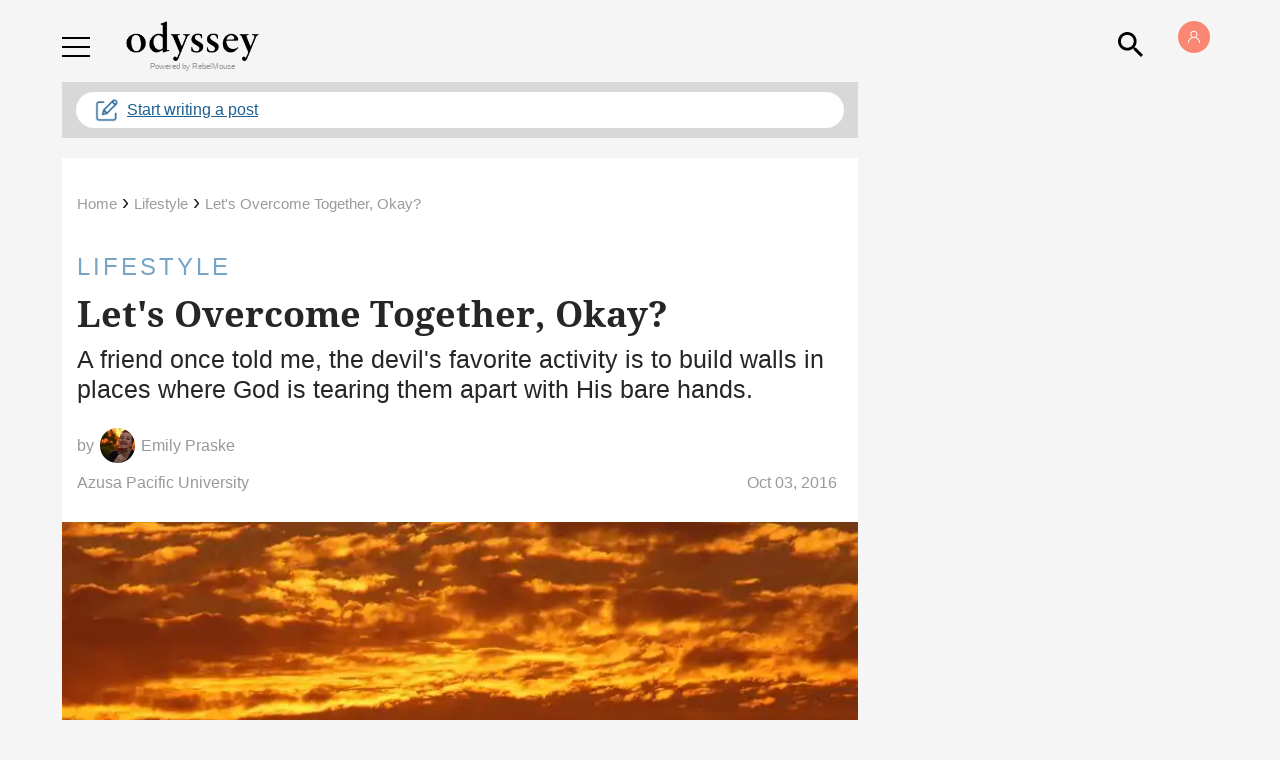

--- FILE ---
content_type: text/html
request_url: https://giphy.com/embed/bkKwwMj347FJe
body_size: 2443
content:

<!DOCTYPE html>
<html>
    <head>
        <meta charset="utf-8" />
        <title>Judging Arrested Development GIF - Find &amp; Share on GIPHY</title>
        
            <link rel="canonical" href="https://giphy.com/gifs/arrested-development-lucille-bluth-jessica-walter-bkKwwMj347FJe" />
        
        <meta name="description" content="Discover &amp; share this Animated GIF with everyone you know. GIPHY is how you search, share, discover, and create GIFs." />
        <meta name="author" content="GIPHY" />
        <meta name="keywords" content="Animated GIFs, GIFs, Giphy" />
        <meta name="alexaVerifyID" content="HMyPJIK-pLEheM5ACWFf6xvnA2U" />
        <meta name="viewport" content="width=device-width, initial-scale=1" />
        <meta name="robots" content="noindex, noimageindex, noai, noimageai" />
        <meta property="og:url" content="https://media2.giphy.com/media/v1.Y2lkPWRkYTI0ZDUwajZlb3Q2aGRiaGQ1ZGl2bnp3NTg0cWdwNnlqdG5kNWVpNWN4a2Y5aSZlcD12MV9pbnRlcm5hbF9naWZfYnlfaWQmY3Q9Zw/bkKwwMj347FJe/giphy.gif" />
        <meta property="og:title" content="Judging Arrested Development GIF - Find &amp; Share on GIPHY" />
        <meta property="og:description" content="Discover &amp; share this Animated GIF with everyone you know. GIPHY is how you search, share, discover, and create GIFs." />
        <meta property="og:type" content="video.other" />
        <meta property="og:image" content="https://media2.giphy.com/media/v1.Y2lkPWRkYTI0ZDUwajZlb3Q2aGRiaGQ1ZGl2bnp3NTg0cWdwNnlqdG5kNWVpNWN4a2Y5aSZlcD12MV9pbnRlcm5hbF9naWZfYnlfaWQmY3Q9Zw/bkKwwMj347FJe/200.gif" />
        <meta property="og:site_name" content="GIPHY" />
        <meta property="fb:app_id" content="406655189415060" />
        <meta name="twitter:card" value="player" />
        <meta name="twitter:title" value="Judging Arrested Development GIF - Find &amp; Share on GIPHY" />
        <meta name="twitter:description" value="Discover &amp; share this Animated GIF with everyone you know. GIPHY is how you search, share, discover, and create GIFs." />
        <meta name="twitter:image" value="https://media2.giphy.com/media/v1.Y2lkPWRkYTI0ZDUwajZlb3Q2aGRiaGQ1ZGl2bnp3NTg0cWdwNnlqdG5kNWVpNWN4a2Y5aSZlcD12MV9pbnRlcm5hbF9naWZfYnlfaWQmY3Q9Zw/bkKwwMj347FJe/giphy_s.gif" />
        <meta name="twitter:site" value="@giphy" />
        <style type="text/css">
            html,
            body {
                height: 100%;
            }

            body {
                margin: 0;
                padding: 0;
            }

            .embed {
                background: no-repeat url('https://media2.giphy.com/media/v1.Y2lkPWRkYTI0ZDUwajZlb3Q2aGRiaGQ1ZGl2bnp3NTg0cWdwNnlqdG5kNWVpNWN4a2Y5aSZlcD12MV9pbnRlcm5hbF9naWZfYnlfaWQmY3Q9Zw/bkKwwMj347FJe/200w_s.gif') center center;
                background-size: contain;
                height: 100%;
                width: 100%;
            }
        </style>
    </head>
    <!-- Google Tag Manager -->
    <script>
        ;(function (w, d, s, l, i) {
            w[l] = w[l] || []
            w[l].push({ 'gtm.start': new Date().getTime(), event: 'gtm.js' })
            var f = d.getElementsByTagName(s)[0],
                j = d.createElement(s),
                dl = l != 'dataLayer' ? '&l=' + l : ''
            j.async = true
            j.src = 'https://www.googletagmanager.com/gtm.js?id=' + i + dl
            f.parentNode.insertBefore(j, f)
        })(window, document, 'script', 'dataLayer', 'GTM-WJSSCWX')
    </script>
    <!-- End Google Tag Manager -->

    <script async src="https://www.googletagmanager.com/gtag/js?id=G-VNYPEBL4PG"></script>

    <body>
        <!-- Google Tag Manager (noscript) -->
        <noscript
            ><iframe
                src="https://www.googletagmanager.com/ns.html?id=GTM-WJSSCWX"
                height="0"
                width="0"
                style="display: none; visibility: hidden"
            ></iframe
        ></noscript>
        <!-- End Google Tag Manager (noscript) -->

        <div class="embed"></div>
        <script>
            window.GIPHY_FE_EMBED_KEY = 'eDs1NYmCVgdHvI1x0nitWd5ClhDWMpRE'
            window.GIPHY_API_URL = 'https://api.giphy.com/v1/'
            window.GIPHY_PINGBACK_URL = 'https://pingback.giphy.com'
        </script>
        <script src="/static/dist/runtime.a9eab25a.bundle.js"></script> <script src="/static/dist/gifEmbed.80980e8d.bundle.js"></script>
        <script>
            var Giphy = Giphy || {};
            if (Giphy.renderGifEmbed) {
                Giphy.renderGifEmbed(document.querySelector('.embed'), {
                    gif: {"id": "bkKwwMj347FJe", "title": "Judging Arrested Development GIF", "images": {"looping": {"mp4": "https://media2.giphy.com/media/v1.Y2lkPWRkYTI0ZDUwajZlb3Q2aGRiaGQ1ZGl2bnp3NTg0cWdwNnlqdG5kNWVpNWN4a2Y5aSZlcD12MV9pbnRlcm5hbF9naWZfYnlfaWQmY3Q9Zw/bkKwwMj347FJe/giphy-loop.mp4", "mp4_size": 1406235}, "source": {"url": "https://media2.giphy.com/media/v1.Y2lkPWRkYTI0ZDUwajZlb3Q2aGRiaGQ1ZGl2bnp3NTg0cWdwNnlqdG5kNWVpNWN4a2Y5aSZlcD12MV9pbnRlcm5hbF9naWZfYnlfaWQmY3Q9Zw/bkKwwMj347FJe/source.gif", "width": 500, "height": 289, "size": 815471}, "downsized": {"url": "https://media2.giphy.com/media/v1.Y2lkPWRkYTI0ZDUwajZlb3Q2aGRiaGQ1ZGl2bnp3NTg0cWdwNnlqdG5kNWVpNWN4a2Y5aSZlcD12MV9pbnRlcm5hbF9naWZfYnlfaWQmY3Q9Zw/bkKwwMj347FJe/giphy.gif", "width": 500, "height": 289, "size": 461791}, "downsized_large": {"url": "https://media2.giphy.com/media/v1.Y2lkPWRkYTI0ZDUwajZlb3Q2aGRiaGQ1ZGl2bnp3NTg0cWdwNnlqdG5kNWVpNWN4a2Y5aSZlcD12MV9pbnRlcm5hbF9naWZfYnlfaWQmY3Q9Zw/bkKwwMj347FJe/giphy.gif", "width": 500, "height": 289, "size": 461791}, "downsized_medium": {"url": "https://media2.giphy.com/media/v1.Y2lkPWRkYTI0ZDUwajZlb3Q2aGRiaGQ1ZGl2bnp3NTg0cWdwNnlqdG5kNWVpNWN4a2Y5aSZlcD12MV9pbnRlcm5hbF9naWZfYnlfaWQmY3Q9Zw/bkKwwMj347FJe/giphy.gif", "width": 500, "height": 289, "size": 461791}, "downsized_small": {"width": 479, "height": 276, "mp4": "https://media2.giphy.com/media/v1.Y2lkPWRkYTI0ZDUwajZlb3Q2aGRiaGQ1ZGl2bnp3NTg0cWdwNnlqdG5kNWVpNWN4a2Y5aSZlcD12MV9pbnRlcm5hbF9naWZfYnlfaWQmY3Q9Zw/bkKwwMj347FJe/giphy-downsized-small.mp4", "mp4_size": 103842}, "downsized_still": {"url": "https://media2.giphy.com/media/v1.Y2lkPWRkYTI0ZDUwajZlb3Q2aGRiaGQ1ZGl2bnp3NTg0cWdwNnlqdG5kNWVpNWN4a2Y5aSZlcD12MV9pbnRlcm5hbF9naWZfYnlfaWQmY3Q9Zw/bkKwwMj347FJe/giphy_s.gif", "width": 500, "height": 289, "size": 461791}, "fixed_height": {"url": "https://media2.giphy.com/media/v1.Y2lkPWRkYTI0ZDUwajZlb3Q2aGRiaGQ1ZGl2bnp3NTg0cWdwNnlqdG5kNWVpNWN4a2Y5aSZlcD12MV9pbnRlcm5hbF9naWZfYnlfaWQmY3Q9Zw/bkKwwMj347FJe/200.gif", "width": 348, "height": 200, "size": 301788, "mp4": "https://media2.giphy.com/media/v1.Y2lkPWRkYTI0ZDUwajZlb3Q2aGRiaGQ1ZGl2bnp3NTg0cWdwNnlqdG5kNWVpNWN4a2Y5aSZlcD12MV9pbnRlcm5hbF9naWZfYnlfaWQmY3Q9Zw/bkKwwMj347FJe/200.mp4", "mp4_size": 58267, "webp": "https://media2.giphy.com/media/v1.Y2lkPWRkYTI0ZDUwajZlb3Q2aGRiaGQ1ZGl2bnp3NTg0cWdwNnlqdG5kNWVpNWN4a2Y5aSZlcD12MV9pbnRlcm5hbF9naWZfYnlfaWQmY3Q9Zw/bkKwwMj347FJe/200.webp", "webp_size": 147900}, "fixed_height_downsampled": {"url": "https://media2.giphy.com/media/v1.Y2lkPWRkYTI0ZDUwajZlb3Q2aGRiaGQ1ZGl2bnp3NTg0cWdwNnlqdG5kNWVpNWN4a2Y5aSZlcD12MV9pbnRlcm5hbF9naWZfYnlfaWQmY3Q9Zw/bkKwwMj347FJe/200_d.gif", "width": 348, "height": 200, "size": 102455, "webp": "https://media2.giphy.com/media/v1.Y2lkPWRkYTI0ZDUwajZlb3Q2aGRiaGQ1ZGl2bnp3NTg0cWdwNnlqdG5kNWVpNWN4a2Y5aSZlcD12MV9pbnRlcm5hbF9naWZfYnlfaWQmY3Q9Zw/bkKwwMj347FJe/200_d.webp", "webp_size": 69666}, "fixed_height_small": {"url": "https://media2.giphy.com/media/v1.Y2lkPWRkYTI0ZDUwajZlb3Q2aGRiaGQ1ZGl2bnp3NTg0cWdwNnlqdG5kNWVpNWN4a2Y5aSZlcD12MV9pbnRlcm5hbF9naWZfYnlfaWQmY3Q9Zw/bkKwwMj347FJe/100.gif", "width": 172, "height": 100, "size": 103593, "mp4": "https://media2.giphy.com/media/v1.Y2lkPWRkYTI0ZDUwajZlb3Q2aGRiaGQ1ZGl2bnp3NTg0cWdwNnlqdG5kNWVpNWN4a2Y5aSZlcD12MV9pbnRlcm5hbF9naWZfYnlfaWQmY3Q9Zw/bkKwwMj347FJe/100.mp4", "mp4_size": 16675, "webp": "https://media2.giphy.com/media/v1.Y2lkPWRkYTI0ZDUwajZlb3Q2aGRiaGQ1ZGl2bnp3NTg0cWdwNnlqdG5kNWVpNWN4a2Y5aSZlcD12MV9pbnRlcm5hbF9naWZfYnlfaWQmY3Q9Zw/bkKwwMj347FJe/100.webp", "webp_size": 46206}, "fixed_height_small_still": {"url": "https://media2.giphy.com/media/v1.Y2lkPWRkYTI0ZDUwajZlb3Q2aGRiaGQ1ZGl2bnp3NTg0cWdwNnlqdG5kNWVpNWN4a2Y5aSZlcD12MV9pbnRlcm5hbF9naWZfYnlfaWQmY3Q9Zw/bkKwwMj347FJe/100_s.gif", "width": 172, "height": 100, "size": 6322}, "fixed_height_still": {"url": "https://media2.giphy.com/media/v1.Y2lkPWRkYTI0ZDUwajZlb3Q2aGRiaGQ1ZGl2bnp3NTg0cWdwNnlqdG5kNWVpNWN4a2Y5aSZlcD12MV9pbnRlcm5hbF9naWZfYnlfaWQmY3Q9Zw/bkKwwMj347FJe/200_s.gif", "width": 348, "height": 200, "size": 16820}, "fixed_width": {"url": "https://media2.giphy.com/media/v1.Y2lkPWRkYTI0ZDUwajZlb3Q2aGRiaGQ1ZGl2bnp3NTg0cWdwNnlqdG5kNWVpNWN4a2Y5aSZlcD12MV9pbnRlcm5hbF9naWZfYnlfaWQmY3Q9Zw/bkKwwMj347FJe/200w.gif", "width": 200, "height": 116, "size": 130651, "mp4": "https://media2.giphy.com/media/v1.Y2lkPWRkYTI0ZDUwajZlb3Q2aGRiaGQ1ZGl2bnp3NTg0cWdwNnlqdG5kNWVpNWN4a2Y5aSZlcD12MV9pbnRlcm5hbF9naWZfYnlfaWQmY3Q9Zw/bkKwwMj347FJe/200w.mp4", "mp4_size": 24568, "webp": "https://media2.giphy.com/media/v1.Y2lkPWRkYTI0ZDUwajZlb3Q2aGRiaGQ1ZGl2bnp3NTg0cWdwNnlqdG5kNWVpNWN4a2Y5aSZlcD12MV9pbnRlcm5hbF9naWZfYnlfaWQmY3Q9Zw/bkKwwMj347FJe/200w.webp", "webp_size": 57924}, "fixed_width_downsampled": {"url": "https://media2.giphy.com/media/v1.Y2lkPWRkYTI0ZDUwajZlb3Q2aGRiaGQ1ZGl2bnp3NTg0cWdwNnlqdG5kNWVpNWN4a2Y5aSZlcD12MV9pbnRlcm5hbF9naWZfYnlfaWQmY3Q9Zw/bkKwwMj347FJe/200w_d.gif", "width": 200, "height": 116, "size": 44623, "webp": "https://media2.giphy.com/media/v1.Y2lkPWRkYTI0ZDUwajZlb3Q2aGRiaGQ1ZGl2bnp3NTg0cWdwNnlqdG5kNWVpNWN4a2Y5aSZlcD12MV9pbnRlcm5hbF9naWZfYnlfaWQmY3Q9Zw/bkKwwMj347FJe/200w_d.webp", "webp_size": 29794}, "fixed_width_small": {"url": "https://media2.giphy.com/media/v1.Y2lkPWRkYTI0ZDUwajZlb3Q2aGRiaGQ1ZGl2bnp3NTg0cWdwNnlqdG5kNWVpNWN4a2Y5aSZlcD12MV9pbnRlcm5hbF9naWZfYnlfaWQmY3Q9Zw/bkKwwMj347FJe/100w.gif", "width": 100, "height": 58, "size": 39947, "mp4": "https://media2.giphy.com/media/v1.Y2lkPWRkYTI0ZDUwajZlb3Q2aGRiaGQ1ZGl2bnp3NTg0cWdwNnlqdG5kNWVpNWN4a2Y5aSZlcD12MV9pbnRlcm5hbF9naWZfYnlfaWQmY3Q9Zw/bkKwwMj347FJe/100w.mp4", "mp4_size": 7739, "webp": "https://media2.giphy.com/media/v1.Y2lkPWRkYTI0ZDUwajZlb3Q2aGRiaGQ1ZGl2bnp3NTg0cWdwNnlqdG5kNWVpNWN4a2Y5aSZlcD12MV9pbnRlcm5hbF9naWZfYnlfaWQmY3Q9Zw/bkKwwMj347FJe/100w.webp", "webp_size": 23542}, "fixed_width_small_still": {"url": "https://media2.giphy.com/media/v1.Y2lkPWRkYTI0ZDUwajZlb3Q2aGRiaGQ1ZGl2bnp3NTg0cWdwNnlqdG5kNWVpNWN4a2Y5aSZlcD12MV9pbnRlcm5hbF9naWZfYnlfaWQmY3Q9Zw/bkKwwMj347FJe/100w_s.gif", "width": 100, "height": 58, "size": 3280}, "fixed_width_still": {"url": "https://media2.giphy.com/media/v1.Y2lkPWRkYTI0ZDUwajZlb3Q2aGRiaGQ1ZGl2bnp3NTg0cWdwNnlqdG5kNWVpNWN4a2Y5aSZlcD12MV9pbnRlcm5hbF9naWZfYnlfaWQmY3Q9Zw/bkKwwMj347FJe/200w_s.gif", "width": 200, "height": 116, "size": 7946}, "original": {"url": "https://media2.giphy.com/media/v1.Y2lkPWRkYTI0ZDUwajZlb3Q2aGRiaGQ1ZGl2bnp3NTg0cWdwNnlqdG5kNWVpNWN4a2Y5aSZlcD12MV9pbnRlcm5hbF9naWZfYnlfaWQmY3Q9Zw/bkKwwMj347FJe/giphy.gif", "width": 500, "height": 289, "size": 461791, "frames": 17, "hash": "cdb5271715e4e7a7d7dc9df651fa3373", "mp4": "https://media2.giphy.com/media/v1.Y2lkPWRkYTI0ZDUwajZlb3Q2aGRiaGQ1ZGl2bnp3NTg0cWdwNnlqdG5kNWVpNWN4a2Y5aSZlcD12MV9pbnRlcm5hbF9naWZfYnlfaWQmY3Q9Zw/bkKwwMj347FJe/giphy.mp4", "mp4_size": 103842, "webp": "https://media2.giphy.com/media/v1.Y2lkPWRkYTI0ZDUwajZlb3Q2aGRiaGQ1ZGl2bnp3NTg0cWdwNnlqdG5kNWVpNWN4a2Y5aSZlcD12MV9pbnRlcm5hbF9naWZfYnlfaWQmY3Q9Zw/bkKwwMj347FJe/giphy.webp", "webp_size": 264434}, "original_mp4": {"width": 479, "height": 276, "mp4": "https://media2.giphy.com/media/v1.Y2lkPWRkYTI0ZDUwajZlb3Q2aGRiaGQ1ZGl2bnp3NTg0cWdwNnlqdG5kNWVpNWN4a2Y5aSZlcD12MV9pbnRlcm5hbF9naWZfYnlfaWQmY3Q9Zw/bkKwwMj347FJe/giphy.mp4", "mp4_size": 103842}, "original_still": {"url": "https://media2.giphy.com/media/v1.Y2lkPWRkYTI0ZDUwajZlb3Q2aGRiaGQ1ZGl2bnp3NTg0cWdwNnlqdG5kNWVpNWN4a2Y5aSZlcD12MV9pbnRlcm5hbF9naWZfYnlfaWQmY3Q9Zw/bkKwwMj347FJe/giphy_s.gif", "width": 500, "height": 289, "size": 23340}, "preview": {"width": 151, "height": 88, "mp4": "https://media2.giphy.com/media/v1.Y2lkPWRkYTI0ZDUwajZlb3Q2aGRiaGQ1ZGl2bnp3NTg0cWdwNnlqdG5kNWVpNWN4a2Y5aSZlcD12MV9pbnRlcm5hbF9naWZfYnlfaWQmY3Q9Zw/bkKwwMj347FJe/giphy-preview.mp4", "mp4_size": 11976}, "preview_gif": {"url": "https://media2.giphy.com/media/v1.Y2lkPWRkYTI0ZDUwajZlb3Q2aGRiaGQ1ZGl2bnp3NTg0cWdwNnlqdG5kNWVpNWN4a2Y5aSZlcD12MV9pbnRlcm5hbF9naWZfYnlfaWQmY3Q9Zw/bkKwwMj347FJe/100w.gif", "width": 100, "height": 58, "size": 39947}, "preview_webp": {"url": "https://media2.giphy.com/media/v1.Y2lkPWRkYTI0ZDUwajZlb3Q2aGRiaGQ1ZGl2bnp3NTg0cWdwNnlqdG5kNWVpNWN4a2Y5aSZlcD12MV9pbnRlcm5hbF9naWZfYnlfaWQmY3Q9Zw/bkKwwMj347FJe/100w.webp", "width": 100, "height": 58, "size": 23542}}, "is_video": false, "tags": [], "cta": {"text": "", "link": ""}, "featured_tags": [], "embed_url": "https://giphy.com/embed/bkKwwMj347FJe", "relative_url": "/gifs/arrested-development-lucille-bluth-jessica-walter-bkKwwMj347FJe", "type": "gif", "index_id": 13125058, "slug": "arrested-development-lucille-bluth-jessica-walter-bkKwwMj347FJe", "url": "https://giphy.com/gifs/arrested-development-lucille-bluth-jessica-walter-bkKwwMj347FJe", "short_url": null, "bitly_url": null, "username": "", "rating": "g", "source_image_url": null, "source_post_url": "http://wifflegif.com", "source_content_url": null, "source_tld": "wifflegif.com", "source_domain": null, "source_caption": null, "source_body": null, "has_attribution": false, "is_hidden": false, "is_removed": false, "is_community": false, "is_anonymous": false, "is_featured": false, "is_realtime": false, "is_indexable": null, "is_sticker": false, "is_preserve_size": null, "is_trending": false, "gps_no_trend": false, "create_datetime": null, "update_datetime": null, "trending_datetime": "2016-09-25T09:30:01+0000", "external_media": null, "import_type": null, "user": null, "alt_text": ""},
                    autoPlay: "",
                    hideVideo: false,
                    isTwitter: false,
                    trackingQueryString: 'utm_source=iframe&utm_medium=embed&utm_campaign=Embeds&utm_term=https://www.theodysseyonline.com/lets-overcome-together-okay'
                })
            }
        </script>
    </body>
</html>


--- FILE ---
content_type: application/javascript; charset=utf-8
request_url: https://fundingchoicesmessages.google.com/f/AGSKWxVpMQppRAq4ZAZw-6NiFGiS_g9c5rD6b-fpevloCJQa5qSi3HWNKU_4J6usPBArQBfR4W_FZjJf8Dr_e8BZT3obuhrihTIS5ptjbx4OgdR6aFMCab925vW_pvZyT4cENY8nMMaZhg==?fccs=W251bGwsbnVsbCxudWxsLG51bGwsbnVsbCxudWxsLFsxNzY5MDU3MTk5LDU1MDAwMDAwXSxudWxsLG51bGwsbnVsbCxbbnVsbCxbNyw2XSxudWxsLG51bGwsbnVsbCxudWxsLG51bGwsbnVsbCxudWxsLG51bGwsbnVsbCwzXSwiaHR0cHM6Ly93d3cudGhlb2R5c3NleW9ubGluZS5jb20vbGV0cy1vdmVyY29tZS10b2dldGhlci1va2F5IixudWxsLFtbOCwiOW9FQlItNW1xcW8iXSxbOSwiZW4tVVMiXSxbMTYsIlsxLDEsMV0iXSxbMTksIjIiXSxbMTcsIlswXSJdLFsyNCwiIl0sWzI5LCJmYWxzZSJdXV0
body_size: 128
content:
if (typeof __googlefc.fcKernelManager.run === 'function') {"use strict";this.default_ContributorServingResponseClientJs=this.default_ContributorServingResponseClientJs||{};(function(_){var window=this;
try{
var qp=function(a){this.A=_.t(a)};_.u(qp,_.J);var rp=function(a){this.A=_.t(a)};_.u(rp,_.J);rp.prototype.getWhitelistStatus=function(){return _.F(this,2)};var sp=function(a){this.A=_.t(a)};_.u(sp,_.J);var tp=_.ed(sp),up=function(a,b,c){this.B=a;this.j=_.A(b,qp,1);this.l=_.A(b,_.Pk,3);this.F=_.A(b,rp,4);a=this.B.location.hostname;this.D=_.Fg(this.j,2)&&_.O(this.j,2)!==""?_.O(this.j,2):a;a=new _.Qg(_.Qk(this.l));this.C=new _.dh(_.q.document,this.D,a);this.console=null;this.o=new _.mp(this.B,c,a)};
up.prototype.run=function(){if(_.O(this.j,3)){var a=this.C,b=_.O(this.j,3),c=_.fh(a),d=new _.Wg;b=_.hg(d,1,b);c=_.C(c,1,b);_.jh(a,c)}else _.gh(this.C,"FCNEC");_.op(this.o,_.A(this.l,_.De,1),this.l.getDefaultConsentRevocationText(),this.l.getDefaultConsentRevocationCloseText(),this.l.getDefaultConsentRevocationAttestationText(),this.D);_.pp(this.o,_.F(this.F,1),this.F.getWhitelistStatus());var e;a=(e=this.B.googlefc)==null?void 0:e.__executeManualDeployment;a!==void 0&&typeof a==="function"&&_.To(this.o.G,
"manualDeploymentApi")};var vp=function(){};vp.prototype.run=function(a,b,c){var d;return _.v(function(e){d=tp(b);(new up(a,d,c)).run();return e.return({})})};_.Tk(7,new vp);
}catch(e){_._DumpException(e)}
}).call(this,this.default_ContributorServingResponseClientJs);
// Google Inc.

//# sourceURL=/_/mss/boq-content-ads-contributor/_/js/k=boq-content-ads-contributor.ContributorServingResponseClientJs.en_US.9oEBR-5mqqo.es5.O/d=1/exm=ad_blocking_detection_executable,kernel_loader,loader_js_executable/ed=1/rs=AJlcJMwtVrnwsvCgvFVyuqXAo8GMo9641A/m=cookie_refresh_executable
__googlefc.fcKernelManager.run('\x5b\x5b\x5b7,\x22\x5b\x5bnull,\\\x22theodysseyonline.com\\\x22,\\\x22AKsRol9gH2Fz26BocrxK2L4T9ID4FMogow_tV05rUcKNMeQXlR9TTCXqL1mkuZ1QE50rQ8gTCpnUzSmmwpi4ZCLhhsMH6NxpkTbBTlGb0BWlXyzSwfaYoOsay2L5EJfZz4BFzvQSgzGvRdaAxZsN-wW-ZdlMQihUJw\\\\u003d\\\\u003d\\\x22\x5d,null,\x5b\x5bnull,null,null,\\\x22https:\/\/fundingchoicesmessages.google.com\/f\/AGSKWxVOw1pKK2x4Qi0Z0iBWVutVGI11qnKP3uFoexNDITg-j32bo0Q4L9ijrC23roj0YlxsVYsYJQivvVtBwV2QQVLx0RdH99Ez2W_MLBgmWmJdWL8mSCS9REF9H2Ofe3Qe1x8JnEhy6Q\\\\u003d\\\\u003d\\\x22\x5d,null,null,\x5bnull,null,null,\\\x22https:\/\/fundingchoicesmessages.google.com\/el\/AGSKWxWeKQIgkWQB8PNGb0jq3HrIoQS-GwUSvnv6iFdB0UD2Bn1teRpR3k1RWztxjd4hMPCtZJR9DBOyLM5TuKzAu3eA6mqk7JdRnAEjKpiZeK-b1Mpjf5kTnY6tAWR3wh-WkC0p4ziWaQ\\\\u003d\\\\u003d\\\x22\x5d,null,\x5bnull,\x5b7,6\x5d,null,null,null,null,null,null,null,null,null,3\x5d\x5d,\x5b2,1\x5d\x5d\x22\x5d\x5d,\x5bnull,null,null,\x22https:\/\/fundingchoicesmessages.google.com\/f\/AGSKWxXvwZWrrprv4JGmfxPZSrz4gxr8tbg7ynkviY2D_lZGfjsVcFVuhZYNjT8uSnYHhS3yT_jjWvZKoyBgHKZU6x7Z1fRJSUSJguoIqQdjb4NBxvIL24SvmS41OYsbzfnYIc3xnH9TgQ\\u003d\\u003d\x22\x5d\x5d');}

--- FILE ---
content_type: application/javascript; charset=utf-8
request_url: https://fundingchoicesmessages.google.com/f/AGSKWxUqQQswRcOKwK4FK3Y7aRXx-FYhRQ3Rn8UYkG1jCmQBtbhfDwVa6cMdnp-93bKmZ8MRtfRJKmpTZ8SDpDI-qMcFA3aIQyu2YnEdFwfmhYlTgyJm5-qw3bDCECDANDJCVKpQ6e-y2i2ubdC2M7BpKgM41hQwC_ySb9tcEHBykR_3s5cprrWiWsiUUKwv/_/im-ad/im-rotator2./adwriter2./adst.php/banners/ads./adinjector_
body_size: -1289
content:
window['9edfcdd1-6eaa-4d40-aeb8-5959163ab337'] = true;